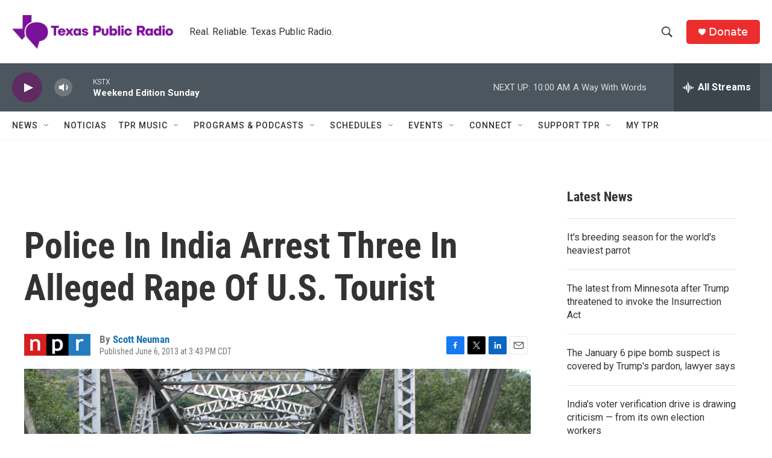

--- FILE ---
content_type: text/html; charset=utf-8
request_url: https://www.google.com/recaptcha/api2/aframe
body_size: 268
content:
<!DOCTYPE HTML><html><head><meta http-equiv="content-type" content="text/html; charset=UTF-8"></head><body><script nonce="kR0_RrsYzMXOkT4mfyok3w">/** Anti-fraud and anti-abuse applications only. See google.com/recaptcha */ try{var clients={'sodar':'https://pagead2.googlesyndication.com/pagead/sodar?'};window.addEventListener("message",function(a){try{if(a.source===window.parent){var b=JSON.parse(a.data);var c=clients[b['id']];if(c){var d=document.createElement('img');d.src=c+b['params']+'&rc='+(localStorage.getItem("rc::a")?sessionStorage.getItem("rc::b"):"");window.document.body.appendChild(d);sessionStorage.setItem("rc::e",parseInt(sessionStorage.getItem("rc::e")||0)+1);localStorage.setItem("rc::h",'1768747323389');}}}catch(b){}});window.parent.postMessage("_grecaptcha_ready", "*");}catch(b){}</script></body></html>